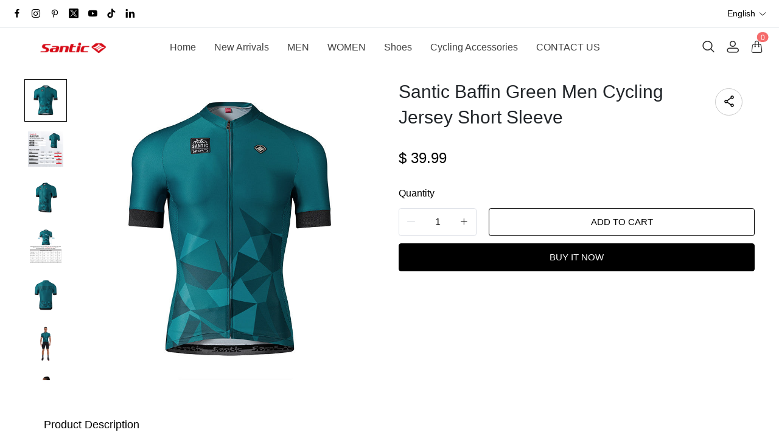

--- FILE ---
content_type: text/html; charset=UTF-8
request_url: https://www.santicshop.com/products/santic-baffin-green-men-cycling-jersey-short-sleeve
body_size: 14425
content:
<!doctype html>
<html lang="en">
<head>
    <meta charset="utf-8">
    <meta http-equiv="X-UA-Compatible" content="IE=edge">
    <meta name="viewport" content="width=device-width,initial-scale=1,minimum-scale=1,maximum-scale=1,user-scalable=no">
    <link rel="icon" href="">

    <title>Santic Baffin Green Men Cycling Jersey Short Sleeve</title>
<meta name="keywords" content="">
<meta name="description" content="Material: 95% Polyester and 5% Spandex.Size: S-2XLMULTI-PURPOSEElasticity：★★☆☆Fit version: Tight. If you prefer loose please select one size up.Mesh fabric design: Uses mesh fabric on both side, keeps you cool on those sizzling hot days!Skid resistance: Anti-skid silicone strip sewn on the bottom inside of the jerseySafety at night: 1 reflective strip under pocket makes you safer at night when riding.Pockets: 3 pockets for you to put mobile phone, money, keys etc.">
    <link rel="alternate" hreflang="en" href="https://www.santicshop.com/products/santic-baffin-green-men-cycling-jersey-short-sleeve" />
<link rel="alternate" hreflang="de" href="https://www.santicshop.com/de/products/santic-baffin-green-men-cycling-jersey-short-sleeve" />
<link rel="alternate" hreflang="fr" href="https://www.santicshop.com/fr/products/santic-baffin-green-men-cycling-jersey-short-sleeve" />
<link rel="alternate" hreflang="it" href="https://www.santicshop.com/it/products/santic-baffin-green-men-cycling-jersey-short-sleeve" />
<link rel="alternate" hreflang="ja" href="https://www.santicshop.com/ja/products/santic-baffin-green-men-cycling-jersey-short-sleeve" />
<link rel="alternate" hreflang="ru" href="https://www.santicshop.com/ru/products/santic-baffin-green-men-cycling-jersey-short-sleeve" />
<link rel="canonical" href="https://www.santicshop.com/products/santic-baffin-green-men-cycling-jersey-short-sleeve" />
    <meta property="og:site_name" content="santic" >
<meta property="og:url" content="https://www.santicshop.com/products/santic-baffin-green-men-cycling-jersey-short-sleeve" >
<meta property="og:title" content="Santic Baffin Green Men Cycling Jersey Short Sleeve" >
<meta property="og:type" content="product" >
<meta property="og:description" content="Material: 95% Polyester and 5% Spandex.Size: S-2XLMULTI-PURPOSEElasticity：★★☆☆Fit version: Tight. If you prefer loose please select one size up.Mesh fabric design: Uses mesh fabric on both side, keeps you cool on those sizzling hot days!Skid resistance: Anti-skid silicone strip sewn on the bottom inside of the jerseySafety at night: 1 reflective strip under pocket makes you safer at night when riding.Pockets: 3 pockets for you to put mobile phone, money, keys etc." >
<meta property="og:image" content="https://www.santicshop.com/media/product/1/image/2025/12/14/c66674999d8a7c7291aa1c1fe436dd64.jpg" >
<meta property="og:price:amount" content="39.99" >
<meta property="og:price:currency" content="USD" >
<meta name="twitter:site" content="@">
<meta name="twitter:card" content="summary_large_image">
<meta name="twitter:title" content="Santic Baffin Green Men Cycling Jersey Short Sleeve">
<meta name="twitter:description" content="Material: 95% Polyester and 5% Spandex.Size: S-2XLMULTI-PURPOSEElasticity：★★☆☆Fit version: Tight. If you prefer loose please select one size up.Mesh fabric design: Uses mesh fabric on both side, keeps you cool on those sizzling hot days!Skid resistance: Anti-skid silicone strip sewn on the bottom inside of the jerseySafety at night: 1 reflective strip under pocket makes you safer at night when riding.Pockets: 3 pockets for you to put mobile phone, money, keys etc.">
    <script>window.config = {"attachment_url":"https:\/\/www.santicshop.com\/media","local_attachment_url":"https:\/\/www.santicshop.com\/media","base_url":"https:\/\/www.santicshop.com","api_base_url":"https:\/\/www.santicshop.com","public_url":"https:\/\/www.santicshop.com","debug":false};</script>
    <script>let protocol = location.protocol;  let config = window.config; if (config && protocol === 'https:') {for (let key in config) { if (config[key] && typeof config[key] === 'string' && config[key].match('^http://')) {config[key] = config[key].replace("http://", "https://"); }} window.config = config;}</script>

                
                    <link rel="stylesheet" href="/dist/wap/static/public/Skeleton.css?v=2">
</head>
<body class="mybody mylang_en">

<div class="fec-skeleton" style="padding: 0;" >
    <div class="fec-skeleton__header pc">
        <div class="" style="display: flex;flex: 1">
            <div class="animation" style="margin-right: 15px;width: 25px;height: 25px;"></div>
            <div class="animation" style="margin-right: 15px;width: 25px;height: 25px;"></div>
            <div class="animation" style="margin-right: 15px;width: 25px;height: 25px;"></div>
            <div class="animation" style="margin-right: 15px;width: 25px;height: 25px;"></div>
        </div>
        <div class="pc" style="display: flex;width: 210px">
            <div class="animation" style="width: 100px;height: 25px;"></div>
            <div class="animation" style="width: 100px;margin-left: 10px;height: 25px;"></div>
        </div>
    </div>
    <div class="fec-skeleton__header pc" style="margin-top: 30px;justify-content: space-between;align-items: center">
        <div class="pc" style="width: 1px"></div>
        <div class="mobile" style="width: 110px">
            <div class="animation" style="width: 25px;height: 25px;"></div>
        </div>
        <div class="" style="width:50%;display: flex;justify-content: center">
            <div class="animation pc" style="width: 75px;margin-right: 14px;height: 22px"></div>
            <div class="animation pc" style="width: 75px;margin-right: 14px"></div>
            <div class="animation pc" style="width: 75px;margin-right: 14px"></div>
            <div class="animation pc" style="width: 75px;margin-right: 14px"></div>
            <div class="animation pc" style="width: 75px;margin-right: 14px"></div>
            <div class="animation mobile" style="width: 100px;height: 35px"></div>
        </div>
        <div class="" style="width: 110px;display: flex;justify-content: flex-end">
            <div class="animation pc" style="width: 25px;height: 25px;"></div>
            <div class="animation" style="margin-left: 15px;width: 25px;height: 25px;"></div>
            <div class="animation" style="margin-left: 15px;width: 25px;height: 25px;"></div>
        </div>
    </div>
    <div class="t-30 pc"></div>
    <div class="fec-skeleton__item" style="padding: 0;margin: 0;">
        <div class="animation fec-skeleton__item-detail" style="width: 48%;margin:0 auto;height: 400px;padding: 0 20px"></div>
        <div class="fec-skeleton__item-detail right" style="max-width:100%;width: 48%;margin:0 auto;height: 400px;padding: 0 20px">
            <div class="t-30 pc"></div>

            <div class="animation" style="width: 80%;height: 30px"></div>
            <div class="animation w-33 mt-10"></div>
            <div class="animation  t-30"></div>
            <div class="animation mt-10 mobile"></div>
            <div class="animation mt-10 " style="width: 40%"></div>
            <!--            <div class="animation t-30" ></div>-->
            <div class="animation t-30 mobile" style="min-height: 10px"></div>

            <div class="animation t-30" style="width: 45%;min-height: 20px"></div>
            <div class="animation t-30 pc" style="min-height: 80px"></div>
            <div class="animation mt-10 mobile" style="min-height: 80px"></div>
        </div>
    </div>
    <div class="fec-skeleton__header " style="margin-top: 30px">
        <div class="animation"></div>
        <div class="animation"></div>
        <div class="animation"></div>
    </div>
    <div class="fec-skeleton__item" style="margin-top: 40px">
        <div class="fec-skeleton__img animation" style="height: 300px">
        </div>
        <div class="fec-skeleton__img animation" style="height: 300px">
        </div>
        <div class="fec-skeleton__img animation" style="height: 300px">
        </div>
        <div class="fec-skeleton__img animation" style="height: 300px">
        </div>
    </div>
</div><div id="app">
</div>

<script defer="defer" src="/dist/wap/static/js/chunk-elementUI.js?v=532"></script>
<script defer="defer" src="/dist/wap/static/js/npm.core-js.js?v=532"></script>
<script defer="defer" src="/dist/wap/static/js/npm.babel-runtime.js?v=532"></script>

<script defer="defer" src="/dist/wap/static/js/npm.axios.js?v=532"></script>
<script defer="defer" src="/dist/wap/static/js/npm.vue.js?v=532"></script>
<script defer="defer" src="/dist/wap/static/js/npm.vue-router.js?v=532"></script>
<script defer="defer" src="/dist/wap/static/js/npm.vue-photo-preview.js?v=532"></script>
<script defer="defer" src="/dist/wap/static/js/62353.js?v=532"></script>
<script defer="defer" src="/dist/wap/static/js/app.js?v=532"></script>

<link href="/dist/wap/static/css/chunk-elementUI.css?v=532" rel="stylesheet">
<link href="/dist/wap/static/css/app.css?v=532" rel="stylesheet">



<link rel="preload" href="/dist/wap/static/js/drag_item_box.js?v=532" as="script">
<link rel="preload" href="/dist/wap/static/js/npm.swiper.js?v=532" as="script">
<link rel="preload" href="/dist/wap/static/js/npm.dom7.js?v=532" as="script">
<link rel="preload" href="/dist/wap/static/js/default_theme.js?v=532" as="script">
<link rel="preload" href="/dist/wap/static/js/default_theme_navbar.js?v=532" as="script">
<link rel="preload" href="/dist/wap/static/js/default_theme_footer.js?v=532" as="script">
<link rel="preload" href="/dist/wap/static/js/product.js?v=532" as="script">
<link rel="preload" href="/dist/wap/static/js/default_theme_product.js?v=532" as="script">


<link rel="preload" href="/dist/wap/static/css/drag_item_box.css?v=532" as="style">
<link rel="preload" href="/dist/wap/static/css/default_theme_navbar.css?v=532" as="style">
<link rel="preload" href="/dist/wap/static/css/default_theme_footer.css?v=532" as="style">
<link rel="preload" href="/dist/wap/static/css/product.css?v=532" as="style">
<link rel="preload" href="/dist/wap/static/css/default_theme_product.css?v=532" as="style">
<script>
    window.baseData = {"googleMeasurementId":"","facebookPixelIds":"","bingUetTagId":"","pinterestTagId":"","tiktokTagId":"","isShareasaleJs":"","ggaffproId":"","default_theme":{"theme_id":1,"theme_identity":"default_theme"},"site_name":"santic","mutilLangSetting":{"auto_change_by_browser_lang":1,"front_show_position":1},"addons":["livechat","language","cjshopify","blog","cloudstorage","currency","notice","scripttag","sitemap","siteseo","fileupload","blockaccess","orderremark","prodlabel","prodtwoimage","gcookie","japancheckout","generatesku","wechat","offlinepay","googlelogin","fblogin","shopifyexport","orderairexport","shopify"],"payment_methods":["\/system\/payment\/paypal.svg"],"pageType":"product","shop_type":10,"shop_logo":{"logo":"\/common\/1\/image\/2025\/12\/12\/12e35dd6104bfc8988da07ea7adde4cb.webp","default_admin_logo":"","default_logo":"\/system\/logo.png"},"currency":{"current_currency_code":"USD","current_currency_symbol":"$","is_currency_addons_enable":false,"front_show_position":"","shop_currency_list":[],"default_currency_code":"USD"},"language":{"current_language":"en","browser_lang_code":"en","translate_type":2,"shop_language_list":[{"chinese_name":"\u82f1\u8bed","origin_name":"English","english_name":"English","full_code":"en-US","currency_code":"USD","country_code":"US","browser_code":"en","code":"en","url":"https:\/\/www.santicshop.com"},{"chinese_name":"\u5fb7\u8bed","origin_name":"Deutsch","english_name":"German","full_code":"de-DE","currency_code":"EUR","country_code":"DE","browser_code":"de","code":"de","url":"https:\/\/www.santicshop.com\/de"},{"chinese_name":"\u6cd5\u8bed","origin_name":"Fran\u00e7ais","english_name":"French","full_code":"fr-FR","currency_code":"EUR","country_code":"FR","browser_code":"fr","code":"fr","url":"https:\/\/www.santicshop.com\/fr"},{"chinese_name":"\u610f\u5927\u5229\u8bed","origin_name":"Italiano","english_name":"italian","full_code":"it-IT","currency_code":"EUR","country_code":"IT","browser_code":"it","code":"it","url":"https:\/\/www.santicshop.com\/it"},{"chinese_name":"\u65e5\u8bed","origin_name":"\u65e5\u672c\u8a9e","english_name":"Japanese","full_code":"ja-JP","currency_code":"JPY","country_code":"JP","browser_code":"ja","code":"ja","url":"https:\/\/www.santicshop.com\/ja"},{"chinese_name":"\u4fc4\u8bed","origin_name":"\u0420\u0443\u0441\u0441\u043a\u0438\u0439","english_name":"Russian","full_code":"ru-RU","currency_code":"RUB","country_code":"RU","browser_code":"ru","code":"ru","url":"https:\/\/www.santicshop.com\/ru"}]},"diy_config":{"global_config":{"conventional":{"width":1400,"padding":20},"colors":{"background":"#FFFFFF","title":"#000000","text":"#666666","price":"#000000","original_price":"#666666","btn_primary_bg":"rgba(0, 0, 0, 0)","btn_primary_color":"rgba(0, 0, 0, 1)","btn_primary_border":"#000000","btn_minor_bg":"#FFFFFF","btn_minor_color":"#000000","other_btn_primary_bg":"#000000","other_btn_primary_color":"#ffffff","other_btn_primary_border":"#000000","other_btn_minor_bg":"#ffffff","other_btn_minor_color":"#000000","page_title_color":"#000000","page_desc_color":"#212529","account_main_color":"#000000","account_normal_color":"#333333","account_minor_color":"#666666","account_placeholder_color":"#909399","account_line_color":"#e9edef","account_border_line_color":"#e9edef","account_table_hover_color":"#F5F7FA","account_table_bg_color":"#F3F6F9","pagination_active_text_color":"#000000","pagination_active_bg_color":"#f3f3f3","pagination_text_color":"#666666"},"font":{"sizes":{"title":30,"product_title":16,"price":16,"original_price":16},"family":{"navbar":{"id":1,"fontType":5,"name":"Regular","family":"fecify-regular, Avenir, Helvetica, Arial, sans-serif","weight":500,"style":"normal"},"common":{"id":1,"fontType":3,"name":"Regular","family":"fecify-regular, Avenir, Helvetica, Arial, sans-serif","weight":400,"style":"normal"}}},"products":[],"media":{"Instagram":"https:\/\/instagram.com","Facebook":"https:\/\/www.facebook.com","Twitter":"https:\/\/twitter.com","Pinterest":"https:\/\/pinterest.com","Youtube":"https:\/\/youtube.com","share_src":"\/diy\/15\/image\/2022\/09\/06\/07b9a760c83b46e00d699e96619a7fac.jpg","share_src_alt":"1232","lang_params":{"share_src_alt":{"cn":"321"}},"TikTok":"https:\/\/tiktok.com","LinkedIn":"https:\/\/www.linkedin.com","VKontakte":"https:\/\/vk.com","Telegram":"https:\/\/telegram.org","Discord":"https:\/\/discord.com"},"hidden":true,"sideBar":{"params":{"is_show":2,"pc_position":"right","wap_position":"right-bottom","email_value":"","phone_value":"","whatsapp_value":"","skype_value":"","wechat_value":"","wechat_value_alt":"","line_value":"","telegram_value":""},"lang_params":{"wechat_value_alt":[]}},"commonStyle":{"style":".row .col[data-v-a2912842] img {\n    aspect-ratio: 1.2\/1 !important;\n}\n.swiper-card .swiper-item .swiper-img[data-v-3a0d7e4c]{\n  object-fit: fill !important;\n}\n.swiper-card .swiper-item .banner-center[data-v-3a0d7e4c]{\n    margin-top: 300 !important;\n}"}},"diy_header":{"cards":[{"id":"default_theme_navbar","type":"navbar","name":"\u5bfc\u822a","position":"top","card":{"params":{"show_bulletin_board":"1","only_home_show_bulletin_board":"1","nav_immersion":"2","bulletin_board_text":"","bulletin_board_link":{"url_type":"","url_value":"","object_id":"","object_title":""},"logo_url":"\/diy\/15\/image\/2022\/10\/16\/0add538fc9bdee097ddae4152042e521.jpg","logo_alt":"","logo_show_type":"4","shopping_icon":"1","show_mine":"1","show_search":"1","is_fixed":"1","bulletin_board_color":"#000000","bulletin_board_background":"#FFFFFF","pc_menu_color":"rgba(234, 35, 35, 1)","pc_menu_background":"#FFFFFF","logo_color":"#2D2D2D","logo_background":"#FFFFFF","instagram":{"link":"https:\/\/instagram.com","show":"1"},"facebook":{"link":"https:\/\/www.facebook.com","show":"1"},"twitter":{"link":"https:\/\/twitter.com","show":"1"},"pinterest":{"link":"https:\/\/pinterest.com","show":"1"},"youtube":{"link":"https:\/\/youtube.com","show":"1"},"auto_menu":"1","click_cart_type":"1","mobile_menu_background":"#ffffff","tiktok":{"link":"https:\/\/tiktok.com","show":"1"},"linkedIn":{"link":"https:\/\/www.linkedin.com","show":"1"},"VKontakte":{"link":"https:\/\/vk.com","show":"2"},"Telegram":{"link":"https:\/\/telegram.org","show":"2"},"Discord":{"link":"https:\/\/discord.com","show":"2"}},"lang_params":{"bulletin_board_text":[],"logo_alt":[]},"post":[{"type":"menu","param":{"id":1,"title":"\u5934\u90e8\u5bfc\u822a"},"data":[{"id":1,"menu_id":1,"name":"Home","parent_id":0,"url_type":1,"url_value":"\/","open_new":2,"level":1,"position":0,"child":[]},{"id":2,"menu_id":1,"name":"New Arrivals","parent_id":0,"url_type":2,"url_value":"\/collections\/new-arrivals","open_new":2,"level":1,"position":1,"child":[]},{"id":3,"menu_id":1,"name":"MEN","parent_id":0,"url_type":2,"url_value":"\/collections\/men","open_new":2,"level":1,"position":2,"child":[{"id":43,"menu_id":1,"name":"Men Bib shorts & Bib Long Pants","parent_id":3,"url_type":2,"url_value":"\/collections\/men-bib-shorts-bib-long-pants","open_new":2,"level":2,"position":0,"child":[]},{"id":44,"menu_id":1,"name":"Men Jackets","parent_id":3,"url_type":2,"url_value":"\/collections\/men-jackets","open_new":2,"level":2,"position":1,"child":[]},{"id":45,"menu_id":1,"name":"Men Jerseys","parent_id":3,"url_type":2,"url_value":"\/collections\/men-jerseys","open_new":2,"level":2,"position":2,"child":[]},{"id":46,"menu_id":1,"name":"Men Long Jersey Sleeves","parent_id":3,"url_type":2,"url_value":"\/collections\/men-long-jersey-sleeves","open_new":2,"level":2,"position":3,"child":[]},{"id":47,"menu_id":1,"name":"Men Outfits","parent_id":3,"url_type":2,"url_value":"\/collections\/men-outfits","open_new":2,"level":2,"position":4,"child":[]},{"id":48,"menu_id":1,"name":"Men Pants","parent_id":3,"url_type":2,"url_value":"\/collections\/men-pants","open_new":2,"level":2,"position":5,"child":[]},{"id":49,"menu_id":1,"name":"Men Shoes","parent_id":3,"url_type":2,"url_value":"\/collections\/men-shoes","open_new":2,"level":2,"position":6,"child":[]},{"id":50,"menu_id":1,"name":"Men Shorts","parent_id":3,"url_type":2,"url_value":"\/collections\/men-shorts","open_new":2,"level":2,"position":7,"child":[]},{"id":51,"menu_id":1,"name":"Men Underwears","parent_id":3,"url_type":2,"url_value":"\/collections\/men-underwears","open_new":2,"level":2,"position":8,"child":[]}]},{"id":4,"menu_id":1,"name":"WOMEN","parent_id":0,"url_type":2,"url_value":"\/collections\/women","open_new":2,"level":1,"position":3,"child":[{"id":52,"menu_id":1,"name":"Women Bib shorts & Bib Long Pants","parent_id":4,"url_type":2,"url_value":"\/collections\/women-bib-shorts-bib-long-pants","open_new":2,"level":2,"position":0,"child":[]},{"id":53,"menu_id":1,"name":"Women Jackets","parent_id":4,"url_type":2,"url_value":"\/collections\/women-jackets","open_new":2,"level":2,"position":1,"child":[]},{"id":54,"menu_id":1,"name":"Women Jerseys","parent_id":4,"url_type":2,"url_value":"\/collections\/women-jerseys","open_new":2,"level":2,"position":2,"child":[]},{"id":55,"menu_id":1,"name":"Women Long Jersey Sleeves","parent_id":4,"url_type":2,"url_value":"\/collections\/women-long-jersey-sleeves","open_new":2,"level":2,"position":3,"child":[]},{"id":56,"menu_id":1,"name":"Women Outfits","parent_id":4,"url_type":2,"url_value":"\/collections\/women-outfits","open_new":2,"level":2,"position":4,"child":[]},{"id":57,"menu_id":1,"name":"Women Pants","parent_id":4,"url_type":2,"url_value":"\/collections\/women-pants","open_new":2,"level":2,"position":5,"child":[]},{"id":58,"menu_id":1,"name":"Women Shoes","parent_id":4,"url_type":2,"url_value":"\/collections\/women-shoes","open_new":2,"level":2,"position":6,"child":[]},{"id":59,"menu_id":1,"name":"Women Short Jersey Sleeves","parent_id":4,"url_type":2,"url_value":"\/collections\/women-short-jersey-sleeves","open_new":2,"level":2,"position":7,"child":[]},{"id":60,"menu_id":1,"name":"Women Shorts","parent_id":4,"url_type":2,"url_value":"\/collections\/women-shorts","open_new":2,"level":2,"position":8,"child":[]},{"id":61,"menu_id":1,"name":"Women Underwears","parent_id":4,"url_type":2,"url_value":"\/collections\/women-underwears","open_new":2,"level":2,"position":9,"child":[]}]},{"id":62,"menu_id":1,"name":"Shoes","parent_id":0,"url_type":2,"url_value":"\/collections\/shoes","open_new":2,"level":1,"position":4,"child":[]},{"id":63,"menu_id":1,"name":"Cycling Accessories","parent_id":0,"url_type":2,"url_value":"\/collections\/cycling-accessories","open_new":2,"level":1,"position":5,"child":[]},{"id":7,"menu_id":1,"name":"CONTACT US","parent_id":0,"url_type":0,"url_value":"","open_new":2,"level":1,"position":6,"child":[{"id":8,"menu_id":1,"name":"CONTACU US","parent_id":7,"url_type":9,"url_value":"\/contacts","open_new":2,"level":2,"position":0,"child":[]},{"id":9,"menu_id":1,"name":"Returns & Exchanges","parent_id":7,"url_type":6,"url_value":"\/pages\/returns-exchanges-policy","open_new":2,"level":2,"position":1,"child":[]},{"id":10,"menu_id":1,"name":"FAQ","parent_id":7,"url_type":6,"url_value":"\/pages\/faq","open_new":2,"level":2,"position":2,"child":[]},{"id":11,"menu_id":1,"name":"Wholesale entrance","parent_id":7,"url_type":6,"url_value":"\/pages\/wholesale-entrance","open_new":2,"level":2,"position":3,"child":[]},{"id":12,"menu_id":1,"name":"About Santic","parent_id":7,"url_type":6,"url_value":"\/pages\/about-santic","open_new":2,"level":2,"position":4,"child":[]},{"id":13,"menu_id":1,"name":"Amazon Store","parent_id":7,"url_type":6,"url_value":"\/pages\/amazon-store","open_new":2,"level":2,"position":5,"child":[]},{"id":14,"menu_id":1,"name":"Sponsor","parent_id":7,"url_type":6,"url_value":"\/pages\/sponsor","open_new":2,"level":2,"position":6,"child":[]}]}]}]},"block":[]}]},"diy_content":{"cards":[{"type":"product_detail","id":"VCTLnoLHJ1xEHJuKDTy1S","name":"\u5546\u54c1\u8be6\u60c5","visible":1,"className":"product","card":{"params":{"describe_position":"down","share":{"facebook":1,"twitter":1,"pinterest":1},"recommend_show":1,"recommend_title":"You May Also Like","recommend_number":4,"recommend_position":1,"discount_show":2,"discounts_price":2,"sku_show":2,"stock_show":1,"selected_default":1,"addToCArd_click_type":"right_drawer","addToCArd_show":1,"PayPal_show":1,"buyNow_show":1,"swatches_show":2,"text":"","pc_src":"","pc_src_alt":"","mobile_src":"","mobile_src_alt":"","height_type":"big"},"lang_params":{"recommend_title":[],"text":[],"pc_src_alt":[],"mobile_src_alt":[]},"post":[{"type":"custom_page","param":{"id":"","title":""},"data":[]},{"type":"custom_page","param":{"id":"","title":""},"data":[]},{"type":"custom_page","param":{"id":"","title":""},"data":[]}]}}]},"diy_footer":{"cards":[{"id":"default_theme_footer","type":"footer","name":"\u9875\u5c3e","position":"bottom","lang_params":{"copyright":[],"other_info":[]},"params":{"copyright":"","other_info":"","background":"#F6F6F6","text_color":"#6A6A6A","title_color":"#3D3D3D","show_pay_icon":1},"post":[],"block":[{"id":"R1f23X7do9RUKXVwSS86l","type":"share","name":"\u793e\u4ea4\u5a92\u4f53","visible":1,"params":{"instagram_link_show":"1","facebook_link_show":"1","twitter_link_show":"1","pinterest_link_show":"1","youtube_link_show":"1","tiktok_link_show":"2","linkedIn_link_show":"2","VKontakte_link_show":"2","Telegram_link_show":"2","Discord_link_show":"2"},"post":[]},{"id":"nLUr8VF5StSWCnjzss1wg","type":"menu_link","name":"SUPPORT","visible":1,"lang_params":{"title":{"de":"UNTERST\u00dcTZUNG","fr":"SOUTIEN","it":"SOSTEGNO","ja":"\u30b5\u30dd\u30fc\u30c8","ru":"\u041f\u041e\u0414\u0414\u0415\u0420\u0416\u041a\u0410"}},"params":{"title":"SUPPORT"},"post":[{"type":"menu","param":{"id":"2","title":"\u9875\u5c3e\u83dc\u5355"},"data":[{"id":15,"menu_id":2,"name":"Home","parent_id":0,"url_type":1,"url_value":"\/","open_new":2,"level":1,"position":0,"child":[]},{"id":16,"menu_id":2,"name":"MEN","parent_id":0,"url_type":0,"url_value":"","open_new":2,"level":1,"position":1,"child":[]},{"id":17,"menu_id":2,"name":"WOMEN","parent_id":0,"url_type":0,"url_value":"","open_new":2,"level":1,"position":2,"child":[]},{"id":18,"menu_id":2,"name":"_ _\u2708_ _Amazon Store","parent_id":0,"url_type":6,"url_value":"\/pages\/amazon-store","open_new":2,"level":1,"position":3,"child":[]}]}]},{"id":"4MSfDp4vKk3Oag7mBgNdh","type":"introduction","name":"\u6587\u5b57\u4ecb\u7ecd","visible":1,"lang_params":{"message":{"de":"Kuschel ige Passform f\u00fcr Bewegungs freiheit, strap azier f\u00e4higer Stoff f\u00fcr Langstrecken. Fahren Sie bequem, stechen Sie stilvoll heraus-Ihr perfekter Fahrrad begleiter.","fr":"Snug fit pour la libert\u00e9 de mouvement, tissu durable pour les longs d\u00e9placements. Roulez dans le confort, d\u00e9marquez-vous dans le style-votre compagnon de cyclisme id\u00e9al.","it":"Snug fit per la libert\u00e0 di movimento, tessuto resistente per lunghi trasporti. Guida in tutta comodit\u00e0, distinguiti con stile: il tuo perfetto compagno di ciclismo.","ja":"\u52d5\u304d\u306e\u81ea\u7531\u306b\u3074\u3063\u305f\u308a\u30d5\u30a3\u30c3\u30c8\u3057\u3001\u9577\u8ddd\u96e2\u7528\u306e\u8010\u4e45\u6027\u306e\u3042\u308b\u751f\u5730\u3002 \u5feb\u9069\u306b\u4e57\u308a\u3001\u30b9\u30bf\u30a4\u30eb\u3067\u76ee\u7acb\u3064-\u3042\u306a\u305f\u306e\u5b8c\u74a7\u306a\u30b5\u30a4\u30af\u30ea\u30f3\u30b0\u30b3\u30f3\u30d1\u30cb\u30aa\u30f3\u3002","ru":"\u0423\u043f\u043b\u043e\u0442\u043d\u0435\u043d\u043d\u0430\u044f \u043f\u043e\u0441\u0430\u0434\u043a\u0430 \u0434\u043b\u044f \u0441\u0432\u043e\u0431\u043e\u0434\u044b \u0434\u0432\u0438\u0436\u0435\u043d\u0438\u0439, \u043f\u0440\u043e\u0447\u043d\u0430\u044f \u0442\u043a\u0430\u043d\u044c \u0434\u043b\u044f \u0434\u043b\u0438\u0442\u0435\u043b\u044c\u043d\u044b\u0445 \u043f\u0435\u0440\u0435\u0432\u043e\u0437\u043e\u043a. \u0415\u0437\u0434\u0438\u0442\u0435 \u0441 \u043a\u043e\u043c\u0444\u043e\u0440\u0442\u043e\u043c, \u0432\u044b\u0434\u0435\u043b\u0438\u0442\u0435\u0441\u044c \u0441\u0442\u0438\u043b\u044c\u043d\u043e-\u0432\u0430\u0448 \u0438\u0434\u0435\u0430\u043b\u044c\u043d\u044b\u0439 \u043f\u043e\u043f\u0443\u0442\u0447\u0438\u043a \u043d\u0430 \u0432\u0435\u043b\u043e\u0441\u0438\u043f\u0435\u0434\u0435."},"logo_alt":[]},"params":{"logo_url":"","logo_alt":"","message":"Snug fit for freedom of movement, durable fabric for long hauls. Ride in comfort, stand out in style\u2014your perfect cycling companion."},"post":[]},{"id":"1ERq3VfzgjwfNvZe7Auvu","type":"email","name":"Newsletter","visible":1,"lang_params":{"title":{"de":"Newsletter","fr":"Newsletter","it":"Bollettino d'informazione","ja":"\u30cb\u30e5\u30fc\u30b9\u30ec\u30bf\u30fc","ru":"\u0418\u043d\u0444\u043e\u0440\u043c\u0430\u0446\u0438\u043e\u043d\u043d\u044b\u0439 \u0431\u044e\u043b\u043b\u0435\u0442\u0435\u043d\u044c"},"message":{"de":"Jetzt abonnieren &amp; nie verpassen! Erhalten Sie exklusiven Zugang zu Radtrikot-Rabatten, neuen Launch-Benachricht igungen und Profi-Tipps direkt in Ihren Posteingang.","fr":"Abonnez-vous maintenant et ne manquez jamais! Obtenez un acc\u00e8s exclusif aux remises sur les maillots de cyclisme, aux nouvelles alertes de lancement et aux conseils de conduite pro directement dans votre bo\u00eete de r\u00e9ception.","it":"Iscriviti ora e non perdertelo! Ottieni l'accesso esclusivo agli sconti sulla maglia da ciclismo, ai nuovi avvisi di lancio e ai suggerimenti per la guida professionale direttamente nella tua casella di posta.","ja":"\u4eca\u3059\u3050\u8cfc\u8aad\u3057\u3066\u3001\u898b\u9003\u3059\u3053\u3068\u306f\u3042\u308a\u307e\u305b\u3093! \u30b5\u30a4\u30af\u30ea\u30f3\u30b0\u30b8\u30e3\u30fc\u30b8\u306e\u5272\u5f15\u3001\u65b0\u3057\u3044\u30ed\u30fc\u30f3\u30c1\u30a2\u30e9\u30fc\u30c8\u3001\u30d7\u30ed\u30e9\u30a4\u30c7\u30a3\u30f3\u30b0\u306e\u30d2\u30f3\u30c8\u3092\u53d7\u4fe1\u30c8\u30ec\u30a4\u306b\u76f4\u63a5\u30a2\u30af\u30bb\u30b9\u3067\u304d\u307e\u3059\u3002","ru":"\u041f\u043e\u0434\u043f\u0438\u0448\u0438\u0442\u0435\u0441\u044c \u0441\u0435\u0439\u0447\u0430\u0441 \u0438 \u043d\u0438\u043a\u043e\u0433\u0434\u0430 \u043d\u0435 \u043f\u0440\u043e\u043f\u0443\u0441\u0442\u0438\u0442\u0435! \u041f\u043e\u043b\u0443\u0447\u0438\u0442\u0435 \u044d\u043a\u0441\u043a\u043b\u044e\u0437\u0438\u0432\u043d\u044b\u0439 \u0434\u043e\u0441\u0442\u0443\u043f \u043a \u0441\u043a\u0438\u0434\u043a\u0430\u043c \u043d\u0430 \u0432\u0435\u043b\u043e\u0441\u0438\u043f\u0435\u0434\u043d\u0443\u044e \u043c\u0430\u0439\u043a\u0443, \u043d\u043e\u0432\u044b\u043c \u043f\u0440\u0435\u0434\u0443\u043f\u0440\u0435\u0436\u0434\u0435\u043d\u0438\u044f\u043c \u043e \u0437\u0430\u043f\u0443\u0441\u043a\u0435 \u0438 \u043f\u0440\u043e\u0444\u0435\u0441\u0441\u0438\u043e\u043d\u0430\u043b\u044c\u043d\u044b\u043c \u0441\u043e\u0432\u0435\u0442\u0430\u043c \u043f\u043e \u0435\u0437\u0434\u0435 \u043f\u0440\u044f\u043c\u043e \u043d\u0430 \u0432\u0430\u0448 \u044f\u0449\u0438\u043a."}},"params":{"title":"Newsletter","message":"Subscribe now & never miss out! Get exclusive access to cycling jersey discounts, new launch alerts, and pro riding tips straight to your inbox."}}]}]}},"google_conversion":"","facebook_trace":[],"google_trace":false,"bing_trace":false,"pinterest_trace":false,"tiktok_trace":false,"shareasale_trace":false,"site_lang":{"contact_us":"Contact Us","message_submit":"Submit","message_max":"Message up to {{count}} characters","enter_message":"Please enter your message","message_submit_success":"Your email has been submitted. We will respond to any pre-sales and after-sales questions within <i style='color: #F56C6C'> 24 hours <\/i>. Thank you for your feedback.","captcha":"Verification code","inquire_captcha":"Please enter the verification code","captcha_error":"Incorrect verification code","tax":"Taxes","commodity_discount":"{{number}} OFF","View":"View","Ship_to":"Delivery location","currency":"Currency","language":"Language","save":"Save","search_by_products":"Search product","ok":"OK","Return":"Return","Send":"Send","Cancel":"Cancel","Subscribe":"Subscribe to the email to get the latest promotional discount codes and order logistics dynamics","Confirm":"Confirm","Select_address":"Select an address from the address book","view_all":"View All","email_success":"Thank you for subscribing! We will send messages to your email.","email_error":"You have already subscribed to this email.","subscribe":"Subscribe","home":"Home","search":"Search","mine":"Personal Center","cart":"Shopping Cart","login":"Login","Account":"Account","register":"Register","back":"Back","My_order":"My Orders","View_orders":"View Orders","order_tracking":"Order Tracking","Order_id":"Order ID","Address_book":"Address Book","Log_out":"Logout","Email_Tip":"Please enter your email address","Email_Error":"Please enter a valid email address","Collection_total":"{{count}} items","Collection_select":"Filter","Collection_sort":"Sort","Reset":"Reset","Selected":"Select","In_stock":"In stock","Out_of_stock":"Out of stock","From":"From","To":"To","Clear_all":"Clear all","Filtering_and_sorting":"Filter and sort","Apply":"Apply","No_product_found":"No products found","Use_clear_all":"Use fewer filters or clear all filters","Matches":"{{count}} <span>matching<\/span>","Product":"Product","Products":"{{count}} items","Sold_out":"Sold out","Sold_out_tip":"Item is out of stock, please reorder","Qty":"Quantity","Subtotal":"Subtotal","Discount":"Discount","Continue_shopping":"Continue shopping","Logout":"Logout","Email_or_phone":"Email or phone","Save_information":"Save this information for next time.","Verification_code":"Verification code","price":"Price","vendor":"Vendor","availability":"Terms","recommend":"Recommendations","price_low_to_high":"Price from low to high","price_high_to_low":"Price from high to low","latest_in":"Latest","total_sales_high_to_low":"Highest sales","Email":"Email","Request_valid_email":"Your account email does not exist","Phone":"Phone","Address":"Address","Name":"Name","Enter_name":"Please enter your name","First_name":"First name","Last_name":"Last name","Apartment":"Apartment, suite, etc.","City":"City","Area":"District","Country":"Country\/Region","Province":"Province","Company":"Company","Postal_code":"Postal code","Area_code":"Area code","Set_default":"Set as default address","email_tip":"Please enter your email address","email_error_tip":"Please enter a valid email address.","Total_price":"Total Price","Total":"Total","Limit_activities":"Limited Time Discount! Countdown","Day":"Day","Coupon_extra":"No threshold","Coupon_over":"Requires order amount greater than {{money}}","Coupon_items":"Requires purchase quantity greater than {{number}} items","Coupon_get":"Get","Coupon_name":"Coupon","Coupon_copy":"Copy coupon code","Coupon_copy_success":"Copied successfully, use at checkout","follow":"Follow us","Shopping_cart":"Cart","Price":"Price","Remove":"Delete","Tip":"Shipping and taxes calculated at checkout. Order will be processed in <b>{{currency}}<\/b>","Removed_tip":"Item has been deleted, please re-order","Withdraw_tip":"Item is sold out, please re-order","Updated_tip":"Item information has been updated, please re-order","Empty":"Your cart is still empty","Check_out":"Checkout","View_Cart":"View Cart","The_product_is_not_available":"This product is not available","The_product_is_already_sold_out":"This product has been sold out","Cart_exist_qty_1":"A total of {{cart_exist_qty}} items are in your cart","Cart_exist_qty_2":"You can only add {{variant_qty}} items to your cart","Add_to_cart_fail":"Add to cart failed","Add_to_cart_success":"Add to cart successful","Not_found_title":"Oops!","Not_found_tips":"Sorry, the page you are looking for cannot be found.","Not_found_button":"Continue shopping","verified_purchase":"Confirm purchase","your_name":"Your name","body_of_review":"Body of Review","required_review":"Please enter your comment","photos":"Photos (up to 5)","max_photo_tip":"Upload up to 5 photos","post":"Post","review_post_failed":"Comment submission failed","require_purchased":"Only customers who have purchased this product can leave a review.","thanks_post_review":"Your review has been submitted successfully!","score":"Rating","product_reviews":"Product reviews","with_photos":"With Photos","reviews":"Reviews","reviews_sort":"Sort By","most_recent":"Most Recent","highest_rating":"Highest","most_helpful":"Most helpful","review_helpful":"Was this review helpful?","customer_reviews":"Customer Reviews","based_reviews":"Based on {{N}} reviews","write_review":"Write a review","no_reviews_yet":"No reviews yet. Be the first to review this product.","copy_link":"Copy link","share":"Share","Product_description":"Product Description","Marketing_inventory_1":"Only <i> {{qty}} <\/i> pieces in stock","Marketing_inventory_2":"Only <i> {{qty}} <\/i> pieces in stock","Add_to_cart":"Add to cart","Buy_now":"Buy it now","base_select":"Select","base_submit":"Submit","base_your_account_email_not_exist":"Your account email does not exist","message":"Message","insurance_fee":"Insurance","current_tip":"Tip","base_commodity_property":"Product attributes","russian_national_tips":"You are a Russian customer, the website is redirecting to the Russian website.","base_collections":"Collections","base_collections_product":"Product album (all products)","load_more":"Load more","selective_purchase":"Purchase products","share_your_story":"Share your story","base_write_a_review":"Write a review","base_shop_now":"Purchase products","base_score":"Rating","product_sku":"Product SKU","your_review":"Your review","your_review_tips":"Are you satisfied with the product you purchased? You can tell from the quality, style, material, etc.","click_here_to_upload":"Click to upload","add_photos":"Add photo","base_thanks_post_review":"Thank you for your comment!","base_review_post_failed":"Comment submission failed","base_required_review_img_tip":"Upload at least one photo","video_playing_in_picture_in_picture":"Video is playing in picture-in-picture mode","download_file":"Download file","the_email_has_been_sent":"Email has been sent, please download the file in your mailbox","record_blank":"Record is empty","customize_now":"Customize now","customize":"Customize","submitted":"Submitted","custom_info":"Customized Information","texts":"Text","custom_effects":"Custom effect","custom_picture":"Custom image","requires_custom_information":"Custom information is required","must_fill_in":"Required","required_option":"Required","previous_article":"Previous article","next_article":"Next article","base_review":"Review","seckill_countdown":"Countdown","seckill_day":"Day","sec_percentage_sold":"{{i_i_percentage}} for sale","base_option":"Options","base_add_card":"Add card","base_move_card_top":"Move to previous position","base_move_card_bottom":"Move to next position","base_copy":"Copy","base_hide":"Hide","base_delete":"Delete","base_sure_delete":"Are you sure to delete this component?","base_confirm":"Confirm","base_cancel":"Cancel","base_based_reviews":"Based on {{N}} comments","base_generate_qr_code":"Generate QR code","base_commodity_qr_code":"Product QR code","base_copy_link_success":"Link copied successfully","initial_lot_quantity":"{{num_ber}} pieces minimum batch","number_piece":"{{num_ber}} pieces","gck_accept":"Accept","gck_refuse":"Reject","related_categories":"Related categories","active_filters":"Selected filters","base_filter":"Filter","base_clear_all":"Clear all","base_reset":"Reset","base_done":"Complete","base_sort_by":"Sort","base_price":"Price","base_monthly_sales":"Monthly sales","base_representative_sample":"Repurchase rate","base_synthesis":"Comprehensive","base_see_more":"View more","base_see_less":"View less","base_wishlist":"Wish list","base_share":"Share collection","copy_share_link":"Copy sharing link","share_to_facebook":"Share to facebook","share_to_x":"Share to X","share_to_pinterest":"Share to Pinterest","share_to_email":"Share to Email","share_to_whatsapp":"Share to WhatsApp","go_to_wishlist":"Go to Wishlist","add_new_list":"Add to list","edit_name":"Edit name","delete_this_list":"Delete this list?","favorites_name":"Wishlist name","list_is_empty":"This list is empty","base_move":"Move","my_wishlist":"My Wishlist","check_out_my_lovely_items":"See my favorites","base_tech_specs":"Technical specifications","frequently_bought_together":"Items often bought with this item","save_money_buying_these_products_together":"Buy these items together to save money","add_selected_to_cart":"Add selection to cart","this_item":"Current item","chose_options":"Select options","customer_photos":"Customer photo"},"review_config":{"status":2,"product_show_type":1,"collection_show_type":1},"addons_config":[],"captcha":{"register_account":2,"contacts":2,"b2c_inquire":2,"b2b_inquire":2,"b2b_inquire_sheet":2},"js_version":"532","wechat_share":null,"notifications":"","popups":"","py_info":"","show_info":{"out_stock_show_price":1,"description_show_image_type":1,"description_show_merge_image_type":1},"product_labels":[],"order_guest_query":"1","autocurrency":"","prodshipping_status":"","blog_articles":{"show_author":1,"show_date":1},"blockaccess":false,"gckooie":"","rebate":"","product_no_handle_redirect_home":2,"proddescdiy_status":2,"goaffpro_status":false,"aliylbbrecommend_status":false,"image_search_status":false,"1688_image_search":false,"country_re_dit":false,"prodfavorite":false,"colorcard_info":false,"collvariantimage":false,"block_price":false,"download_file_type":1,"searchbar":false,"prodviewed":false,"atmosphere":false,"referrerpolicy":2};
    window.pageData = {"product":{"id":63,"handle":"santic-baffin-green-men-cycling-jersey-short-sleeve","spu":"7519251136755","title":"Santic Baffin Green Men Cycling Jersey Short Sleeve","status":1,"availability":1,"sub_title":"","body_html":"<p><strong>Material:<\/strong> 95% Polyester and 5% Spandex.<br><strong>Size:<\/strong> S-2XL<\/p>\n<p><img src=\"http:\/\/www.santicshop.com\/media\/product\/1\/image\/2025\/12\/14\/090b2360053a1cfaed816c938a1ddf9d.jpg\" alt=\"\" data-mce-fragment=\"1\" data-mce-src=\"http:\/\/www.santicshop.com\/media\/product\/1\/image\/2025\/12\/14\/090b2360053a1cfaed816c938a1ddf9d.jpg\"><br><strong>MULTI-PURPOSE<\/strong><br><br>Elasticity\uff1a\u2605\u2605\u2606\u2606<br><strong>Fit version:<\/strong> Tight.\u00a0If\u00a0you\u00a0prefer\u00a0loose\u00a0please\u00a0select\u00a0one\u00a0size\u00a0up.<br><strong>Mesh fabric design:<\/strong> Uses mesh fabric on both side, keeps you cool on those sizzling hot days!<br><strong>Skid resistance:<\/strong> Anti-skid silicone strip sewn on the bottom inside of the jersey<br><strong>Safety at night:<\/strong> 1 reflective strip under pocket makes you safer at night when riding.<br><strong>Pockets:<\/strong> 3 pockets for you to put mobile phone, money, keys etc.<\/p>\n<p><img alt=\"\" src=\"http:\/\/www.santicshop.com\/media\/product\/1\/image\/2025\/12\/14\/ba751c0dc831e65e207b853de5775291.jpg\"><\/p>\n<div style=\"text-align: start;\"><img style=\"float: none;\" alt=\"\" src=\"http:\/\/www.santicshop.com\/media\/product\/1\/image\/2025\/12\/14\/4b2bf13bab4b676ed784209969344186.jpg\"><\/div>\n<table class=\"ke-zeroborder\" width=\"100%\" cellspacing=\"0\" cellpadding=\"1\">\n<tbody>\n<tr>\n<td style=\"width: 255px;\"><br><\/td>\n<td style=\"width: 255px;\"><\/td>\n<\/tr>\n<\/tbody>\n<\/table>","meta_title":"Santic Baffin Green Men Cycling Jersey Short Sleeve","meta_keywords":"","meta_description":"Material: 95% Polyester and 5% Spandex.Size: S-2XLMULTI-PURPOSEElasticity\uff1a\u2605\u2605\u2606\u2606Fit version: Tight.\u00a0If\u00a0you\u00a0prefer\u00a0loose\u00a0please\u00a0select\u00a0one\u00a0size\u00a0up.Mesh fabric design: Uses mesh fabric on both side, keeps you cool on those sizzling hot days!Skid resistance: Anti-skid silicone strip sewn on the bottom inside of the jerseySafety at night: 1 reflective strip under pocket makes you safer at night when riding.Pockets: 3 pockets for you to put mobile phone, money, keys etc.","type":2,"vendor":"M7C02110V","qty":593,"price":"39.99","compare_at_price":"0.00","sale_count":0,"final_sale_count":0,"updated_at":"2025-12-14 22:14:24","inventory_police":1,"inventory_police_type":1,"variant_show_image":3,"description_json_status":2,"description_json":[],"params_json_status":2,"params_json":[],"short_description_json":[],"source_id":"","source_type":0,"template_type":"","wapVariants":[{"id":3206,"product_id":63,"title":"Asia S","price":"39.99","compare_at_price":"0.00","sku":"ST-M7C02110V-S","gram":0,"image_id":0,"qty":0,"option1":"Asia S","option2":"","option3":"","weight":"0.00","weight_unit":"g","note":"","wholesale_price":[],"image":"","base_price":"39.99","base_compare_at_price":"0.00"},{"id":3207,"product_id":63,"title":"Asia M","price":"39.99","compare_at_price":"0.00","sku":"ST-M7C02110V-M","gram":0,"image_id":0,"qty":99,"option1":"Asia M","option2":"","option3":"","weight":"0.00","weight_unit":"g","note":"","wholesale_price":[],"image":"","base_price":"39.99","base_compare_at_price":"0.00"},{"id":3208,"product_id":63,"title":"Asia L","price":"39.99","compare_at_price":"0.00","sku":"ST-M7C02110V-L","gram":0,"image_id":0,"qty":98,"option1":"Asia L","option2":"","option3":"","weight":"0.00","weight_unit":"g","note":"","wholesale_price":[],"image":"","base_price":"39.99","base_compare_at_price":"0.00"},{"id":3209,"product_id":63,"title":"Asia XL","price":"39.99","compare_at_price":"0.00","sku":"ST-M7C02110V-XL","gram":0,"image_id":0,"qty":99,"option1":"Asia XL","option2":"","option3":"","weight":"0.00","weight_unit":"g","note":"","wholesale_price":[],"image":"","base_price":"39.99","base_compare_at_price":"0.00"},{"id":3210,"product_id":63,"title":"Asia 2XL","price":"39.99","compare_at_price":"0.00","sku":"ST-M7C02110V-2XL","gram":0,"image_id":0,"qty":99,"option1":"Asia 2XL","option2":"","option3":"","weight":"0.00","weight_unit":"g","note":"","wholesale_price":[],"image":"","base_price":"39.99","base_compare_at_price":"0.00"},{"id":3211,"product_id":63,"title":"Asia 3XL","price":"39.99","compare_at_price":"0.00","sku":"ST-M7C02110V-3XL","gram":0,"image_id":0,"qty":99,"option1":"Asia 3XL","option2":"","option3":"","weight":"0.00","weight_unit":"g","note":"","wholesale_price":[],"image":"","base_price":"39.99","base_compare_at_price":"0.00"},{"id":3212,"product_id":63,"title":"Asia 4XL","price":"39.99","compare_at_price":"0.00","sku":"ST-M7C02110V-4XL","gram":0,"image_id":0,"qty":99,"option1":"Asia 4XL","option2":"","option3":"","weight":"0.00","weight_unit":"g","note":"","wholesale_price":[],"image":"","base_price":"39.99","base_compare_at_price":"0.00"}],"options":[{"id":417,"shop_id":1,"product_id":63,"name":"SIZE","position":1,"items":[{"label":{"default_name":"Asia S","name":"Asia S"},"image":""},{"label":{"default_name":"Asia M","name":"Asia M"},"image":""},{"label":{"default_name":"Asia L","name":"Asia L"},"image":""},{"label":{"default_name":"Asia XL","name":"Asia XL"},"image":""},{"label":{"default_name":"Asia 2XL","name":"Asia 2XL"},"image":""},{"label":{"default_name":"Asia 3XL","name":"Asia 3XL"},"image":""},{"label":{"default_name":"Asia 4XL","name":"Asia 4XL"},"image":""}],"created_at":"2025-12-14 10:52:26","updated_at":"2025-12-14 10:52:26","is_image":false}],"images":[{"id":3555,"product_id":63,"position":1,"src":"\/product\/1\/image\/2025\/12\/14\/c66674999d8a7c7291aa1c1fe436dd64.jpg","alt":"","width":800,"height":800,"ratio":"1.00"},{"id":3556,"product_id":63,"position":2,"src":"\/product\/1\/image\/2025\/12\/14\/c5941f7a37a64d015681147b31d7f52a.jpg","alt":"","width":1600,"height":1600,"ratio":"1.00"},{"id":3557,"product_id":63,"position":3,"src":"\/product\/1\/image\/2025\/12\/14\/628a88a535300ec1d8d7277c5e2f8d69.jpg","alt":"","width":800,"height":800,"ratio":"1.00"},{"id":3558,"product_id":63,"position":4,"src":"\/product\/1\/image\/2025\/12\/14\/ce28ead8e7694c3731957785ac79f72f.jpg","alt":"","width":1600,"height":1600,"ratio":"1.00"},{"id":3559,"product_id":63,"position":5,"src":"\/product\/1\/image\/2025\/12\/14\/b398f51ad777849ed957d944136867bb.jpg","alt":"","width":800,"height":800,"ratio":"1.00"},{"id":3560,"product_id":63,"position":6,"src":"\/product\/1\/image\/2025\/12\/14\/c6942836b3abb47188da6e51cb3a5697.jpg","alt":"","width":800,"height":800,"ratio":"1.00"},{"id":3561,"product_id":63,"position":7,"src":"\/product\/1\/image\/2025\/12\/14\/b448e1600fca0703f135f59a4ab5eba6.jpg","alt":"","width":800,"height":800,"ratio":"1.00"},{"id":3562,"product_id":63,"position":8,"src":"\/product\/1\/image\/2025\/12\/14\/715dd946784e2f9e17ffc734c09a2656.jpg","alt":"","width":800,"height":800,"ratio":"1.00"},{"id":3563,"product_id":63,"position":9,"src":"\/product\/1\/image\/2025\/12\/14\/e94197861947f53a5ddda1594ad09103.jpg","alt":"","width":800,"height":800,"ratio":"1.00"}],"videos":[],"collection":{"id":1965,"title":"Men","handle":"men"}},"video":null,"listattr":null,"payment_paypal":{"commit":false,"client_id":"AZXe7jn2LqREbufjafrxbG9QZgF_eJoPrwV4U5GvYru8ezBtZRjrX-BCUR9-hTVdx_qrv3juIDtccyqP"},"payment_new_paypal":null,"also_like_products":{"product_list":[{"id":530,"availability":1,"spu":"7498471964915","handle":"santic-yadin-blue-men-cycling-jersey-short-sleeve","title":"Santic Yadin Blue Men Cycling Jersey Short Sleeve","sub_title":"","price":"45.99","compare_at_price":"45.99","image":{"src":"\/cache\/400x0\/product\/1\/image\/2025\/12\/14\/9f5c0a295d5d1a0bdbdc10b859993023.jpg","width":800,"height":800,"ratio":"1.00"},"prodlabel":null,"url":"https:\/\/www.santicshop.com\/products\/santic-yadin-blue-men-cycling-jersey-short-sleeve"},{"id":512,"availability":1,"spu":"7496513913075","handle":"santic-knight-silver-black-men-mtb-cycling-shoes","title":"Santic Knight \u2161 Silver Black Men MTB Cycling Shoes","sub_title":"","price":"79.99","compare_at_price":"0.00","image":{"src":"\/cache\/400x0\/product\/1\/image\/2025\/12\/14\/7ef2801f0c380c3b2bb9f1fe19a1995e.jpg","width":1500,"height":1500,"ratio":"1.00"},"prodlabel":null,"url":"https:\/\/www.santicshop.com\/products\/santic-knight-silver-black-men-mtb-cycling-shoes"},{"id":511,"availability":1,"spu":"7496548155635","handle":"santic-knight-lightgreen-black-men-mtb-cycling-shoes","title":"Santic Knight \u2161 Lightgreen Black Men MTB Cycling Shoes","sub_title":"","price":"79.99","compare_at_price":"0.00","image":{"src":"\/cache\/400x0\/product\/1\/image\/2025\/12\/14\/0e62fdd8d4bf3fcef268dd71ab95c9cf.jpg","width":1500,"height":1500,"ratio":"1.00"},"prodlabel":null,"url":"https:\/\/www.santicshop.com\/products\/santic-knight-lightgreen-black-men-mtb-cycling-shoes"},{"id":510,"availability":1,"spu":"7496510570739","handle":"santic-knight-black-men-mtb-cycling-shoes","title":"Santic Knight \u2161 Black Men MTB Cycling Shoes","sub_title":"","price":"79.99","compare_at_price":"0.00","image":{"src":"\/cache\/400x0\/product\/1\/image\/2025\/12\/14\/d686d3966424ef7f24428ebd0e314c45.jpg","width":1500,"height":1500,"ratio":"1.00"},"prodlabel":null,"url":"https:\/\/www.santicshop.com\/products\/santic-knight-black-men-mtb-cycling-shoes"},{"id":508,"availability":1,"spu":"7521357562099","handle":"karen-white-cycling-jersey-dreamland-grey-pants-outfit","title":"Santic Karen White Cycling Jersey & Dreamland Grey Pants Outfit","sub_title":"","price":"79.99","compare_at_price":"0.00","image":{"src":"\/cache\/400x0\/product\/1\/image\/2025\/12\/14\/29ceb6dcadd285455631afbf08db288d.jpg","width":800,"height":800,"ratio":"1.00"},"prodlabel":null,"url":"https:\/\/www.santicshop.com\/products\/karen-white-cycling-jersey-dreamland-grey-pants-outfit"},{"id":504,"availability":1,"spu":"7519263293683","handle":"santic-kamen-navy-men-cycling-jersey-short-sleeve","title":"Santic Kamen Navy Men Cycling Jersey Short Sleeve","sub_title":"","price":"34.99","compare_at_price":"0.00","image":{"src":"\/cache\/400x0\/product\/1\/image\/2025\/12\/14\/905d03844531f196c756a9716c7a1f2e.jpg","width":1500,"height":1500,"ratio":"1.00"},"prodlabel":null,"url":"https:\/\/www.santicshop.com\/products\/santic-kamen-navy-men-cycling-jersey-short-sleeve"},{"id":503,"availability":1,"spu":"7519265030387","handle":"santic-kamen-lightgreen-men-cycling-jersey-short-sleeve-1","title":"Santic Kamen Lightgreen Men Cycling Jersey Short Sleeve","sub_title":"","price":"34.99","compare_at_price":"0.00","image":{"src":"\/cache\/400x0\/product\/1\/image\/2025\/12\/14\/fc8ba0bd57f10b2df3a71afabbc1ec1b.jpg","width":1600,"height":1600,"ratio":"1.00"},"prodlabel":null,"url":"https:\/\/www.santicshop.com\/products\/santic-kamen-lightgreen-men-cycling-jersey-short-sleeve-1"},{"id":502,"availability":1,"spu":"7521371619571","handle":"kamen-lightgreen-jersey-move-on-padded-bib-shorts-outfit","title":"Santic Kamen Lightgreen Jersey & Move on Padded Bib Shorts Outfit","sub_title":"","price":"79.99","compare_at_price":"0.00","image":{"src":"\/cache\/400x0\/product\/1\/image\/2025\/12\/14\/5e8c7cb013bf7e97eab2d2a22a940b01.jpg","width":800,"height":800,"ratio":"1.00"},"prodlabel":null,"url":"https:\/\/www.santicshop.com\/products\/kamen-lightgreen-jersey-move-on-padded-bib-shorts-outfit"},{"id":501,"availability":1,"spu":"7519264014579","handle":"santic-kamen-gray-men-cycling-jersey-short-sleeve","title":"Santic Kamen Gray Men Cycling Jersey Short Sleeve","sub_title":"","price":"34.99","compare_at_price":"0.00","image":{"src":"\/cache\/400x0\/product\/1\/image\/2025\/12\/14\/9fdbaaf89020f29a82a0da2fd2067479.jpg","width":1500,"height":1500,"ratio":"1.00"},"prodlabel":null,"url":"https:\/\/www.santicshop.com\/products\/santic-kamen-gray-men-cycling-jersey-short-sleeve"},{"id":496,"availability":1,"spu":"7517429661939","handle":"santic-jiabaily-navy-men-cycling-jersey-long-sleeve","title":"Santic Jiabaily \u2161Navy Men Cycling Jersey Long Sleeve","sub_title":"","price":"49.99","compare_at_price":"0.00","image":{"src":"\/cache\/400x0\/product\/1\/image\/2025\/12\/14\/0f23598de9248e3cdb7c6a8b2513d1c0.jpg","width":1600,"height":1600,"ratio":"1.00"},"prodlabel":null,"url":"https:\/\/www.santicshop.com\/products\/santic-jiabaily-navy-men-cycling-jersey-long-sleeve"},{"id":492,"availability":1,"spu":"7494539018483","handle":"santic-heroic-men-cycling-fleece-thermal-pants","title":"Santic Heroic Men Cycling Fleece Thermal Pants","sub_title":"","price":"51.99","compare_at_price":"51.99","image":{"src":"\/cache\/400x0\/product\/1\/image\/2025\/12\/14\/b5d5d95ecf3b1fd3e750778d0ba0f24e.jpg","width":800,"height":800,"ratio":"1.00"},"prodlabel":null,"url":"https:\/\/www.santicshop.com\/products\/santic-heroic-men-cycling-fleece-thermal-pants"},{"id":490,"availability":1,"spu":"7748839964915","handle":"santic-herman-black-men-padded-cycling-bib-short","title":"Santic Herman Black Men Padded Cycling Bib Short","sub_title":"","price":"35.99","compare_at_price":"0.00","image":{"src":"\/cache\/400x0\/product\/1\/image\/2025\/12\/14\/d17c8e1daf30ed61ad1dd23e28e3f3b9.jpg","width":1600,"height":1600,"ratio":"1.00"},"prodlabel":null,"url":"https:\/\/www.santicshop.com\/products\/santic-herman-black-men-padded-cycling-bib-short"},{"id":487,"availability":1,"spu":"7511101243635","handle":"santic-hamilton-men-padded-bib-long-pants-blue","title":"Santic Hamilton Men Padded Bib Long Pants Blue","sub_title":"","price":"39.99","compare_at_price":"0.00","image":{"src":"\/cache\/400x0\/product\/1\/image\/2025\/12\/14\/d8aee26ff96eb28d7531e9e47a8ac8db.jpg","width":1500,"height":1500,"ratio":"1.00"},"prodlabel":null,"url":"https:\/\/www.santicshop.com\/products\/santic-hamilton-men-padded-bib-long-pants-blue"},{"id":485,"availability":1,"spu":"7502794162419","handle":"guardian-angel-jersey-belize-black-pants-set","title":"Santic Guardian Angel Jersey & Belize Black Pants Set","sub_title":"","price":"111.50","compare_at_price":"0.00","image":{"src":"\/cache\/400x0\/product\/1\/image\/2025\/12\/14\/7e6b62f80cc42d83318dcc3eec3e6e37.jpg","width":1500,"height":1500,"ratio":"1.00"},"prodlabel":null,"url":"https:\/\/www.santicshop.com\/products\/guardian-angel-jersey-belize-black-pants-set"},{"id":484,"availability":1,"spu":"7498493722867","handle":"santic-men-mtb-cycling-shorts","title":"Santic Grey Men MTB Cycling Shorts","sub_title":"","price":"34.99","compare_at_price":"0.00","image":{"src":"\/cache\/400x0\/product\/1\/image\/2025\/12\/14\/b393dc841ec826a96ff0bee5f077735b.png","width":800,"height":800,"ratio":"1.00"},"prodlabel":null,"url":"https:\/\/www.santicshop.com\/products\/santic-men-mtb-cycling-shorts"},{"id":481,"availability":1,"spu":"7496329887987","handle":"santic-gree-men-padded-cycling-pants","title":"Santic Gree Men Padded Cycling Pants","sub_title":"","price":"56.99","compare_at_price":"0.00","image":{"src":"\/cache\/400x0\/product\/1\/image\/2025\/12\/14\/4990eeb63ff01f25afa03f8fd32aa71d.jpg","width":1500,"height":1500,"ratio":"1.00"},"prodlabel":null,"url":"https:\/\/www.santicshop.com\/products\/santic-gree-men-padded-cycling-pants"},{"id":480,"availability":1,"spu":"7498798694643","handle":"santic-grayscale-men-padded-cycling-pants","title":"Santic Grayscale Men Padded Cycling Pants","sub_title":"","price":"52.99","compare_at_price":"0.00","image":{"src":"\/cache\/400x0\/product\/1\/image\/2025\/12\/14\/36bd38f01699ea79cdbd60bfa07477fc.jpg","width":800,"height":800,"ratio":"1.00"},"prodlabel":null,"url":"https:\/\/www.santicshop.com\/products\/santic-grayscale-men-padded-cycling-pants"},{"id":479,"availability":1,"spu":"7509092204787","handle":"santic-geometry-red-men-cycling-shorts","title":"Santic Geometry Red Men Cycling Shorts","sub_title":"","price":"29.99","compare_at_price":"0.00","image":{"src":"\/cache\/400x0\/product\/1\/image\/2025\/12\/14\/0c9551386a5e42ac9a1c954d7531dd1a.jpg","width":1500,"height":1500,"ratio":"1.00"},"prodlabel":null,"url":"https:\/\/www.santicshop.com\/products\/santic-geometry-red-men-cycling-shorts"},{"id":478,"availability":1,"spu":"7509092532467","handle":"santic-geometry-grey-men-cycling-shorts","title":"Santic Geometry Grey Men Cycling Shorts","sub_title":"","price":"29.99","compare_at_price":"0.00","image":{"src":"\/cache\/400x0\/product\/1\/image\/2025\/12\/14\/fd4931ffe8d12cf29365c4890da814f1.jpg","width":800,"height":800,"ratio":"1.00"},"prodlabel":null,"url":"https:\/\/www.santicshop.com\/products\/santic-geometry-grey-men-cycling-shorts"},{"id":477,"availability":1,"spu":"7513590989043","handle":"santic-genting-orange-men-padded-cycling-shorts","title":"Santic Genting Orange Men Padded Cycling Shorts","sub_title":"","price":"27.99","compare_at_price":"0.00","image":{"src":"\/cache\/400x0\/product\/1\/image\/2025\/12\/14\/540aaeb02328a6a897efec494aa0df69.jpg","width":510,"height":510,"ratio":"1.00"},"prodlabel":null,"url":"https:\/\/www.santicshop.com\/products\/santic-genting-orange-men-padded-cycling-shorts"}],"collection_handle":"men"},"fixed_cart":null,"third_buy":null,"wholesale_config":"","prod_faq":"","size_chart":null,"rebate":"","seckill":"","prodattr_info":"","variant_fold":false,"group_buy":"","barrage":"","waterfallreview":false,"b2cinquire":[]};
</script>

<script defer src="https://static.cloudflareinsights.com/beacon.min.js/vcd15cbe7772f49c399c6a5babf22c1241717689176015" integrity="sha512-ZpsOmlRQV6y907TI0dKBHq9Md29nnaEIPlkf84rnaERnq6zvWvPUqr2ft8M1aS28oN72PdrCzSjY4U6VaAw1EQ==" data-cf-beacon='{"version":"2024.11.0","token":"76d29fa347bf4786b7a9f2fa62094a79","r":1,"server_timing":{"name":{"cfCacheStatus":true,"cfEdge":true,"cfExtPri":true,"cfL4":true,"cfOrigin":true,"cfSpeedBrain":true},"location_startswith":null}}' crossorigin="anonymous"></script>
</body>
</html>